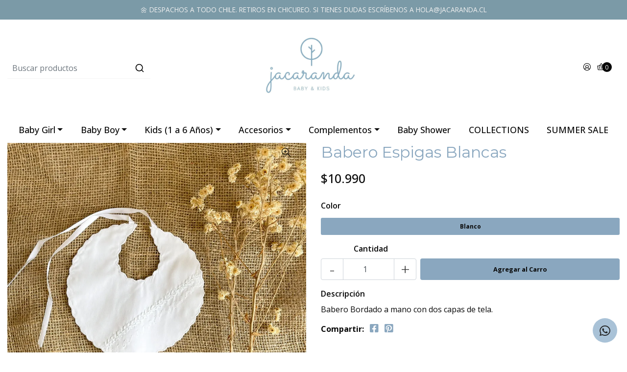

--- FILE ---
content_type: text/html; charset=utf-8
request_url: https://www.jacaranda.cl/babero-espigas-blancas
body_size: 12875
content:
<!DOCTYPE html>

<html class="no-js" lang="es-CL" xmlns="http://www.w3.org/1999/xhtml">
  <head>
    <title>Babero Espigas Blancas</title>

    <meta http-equiv="Content-Type" content="text/html; charset=utf-8">
    <meta name="description" content="Babero bordado a mano con doble tela para una mayor absorción.">
    <meta name="robots" content="follow, all">

    <!-- Set the viewport width to device width for mobile -->
    <meta name="viewport" content="width=device-width, initial-scale=1.0">

    <link rel="preconnect" href="https://images.jumpseller.com">
    <link rel="preconnect" href="https://cdnx.jumpseller.com">
    <link rel="preconnect" href="https://assets.jumpseller.com">
    <link rel="preconnect" href="https://files.jumpseller.com">

    <link rel="preconnect" href="https://fonts.googleapis.com">
    <link rel="preconnect" href="https://fonts.gstatic.com" crossorigin>

    

<!-- Facebook Meta tags for Product -->
<meta property="fb:app_id" content="283643215104248">

    <meta property="og:id" content="14431604">
    <meta property="og:title" content="Babero Espigas Blancas">
    <meta property="og:type" content="product">
    
      
        <meta property="og:image" content="https://cdnx.jumpseller.com/jacaranda/image/25308801/resize/1200/1200?1655690768">
      
        <meta property="og:image" content="https://cdnx.jumpseller.com/jacaranda/image/25308802/resize/1200/1200?1655690768">
      
    

    

    <meta property="product:is_product_shareable" content="1">

    
      <meta property="product:original_price:amount" content="10990.0">
      <meta property="product:price:amount" content="10990.0">
      
        <meta property="product:availability" content="instock">
      
    

    <meta property="product:original_price:currency" content="CLP">
    <meta property="product:price:currency" content="CLP">
  

<meta property="og:description" content="Babero bordado a mano con doble tela para una mayor absorción.">
<meta property="og:url" content="https://www.jacaranda.cl/babero-espigas-blancas">
<meta property="og:site_name" content="Jacaranda Baby & Kids">
<meta name="twitter:card" content="summary">


  <meta property="og:locale" content="en_US">



    

    <link rel="canonical" href="https://www.jacaranda.cl/babero-espigas-blancas">
    <script src="https://cdnjs.cloudflare.com/ajax/libs/jquery/3.7.1/jquery.min.js" integrity="sha384-1H217gwSVyLSIfaLxHbE7dRb3v4mYCKbpQvzx0cegeju1MVsGrX5xXxAvs/HgeFs" crossorigin="anonymous" ></script>
    <script type="application/ld+json">
[
  {
    "@context": "http://schema.org",
    "@type": "BreadcrumbList",
    "itemListElement": [
      
        {
          "@type": "ListItem",
          "position": 1,
          "item": {
            "name": "Inicio",
            "@id": "/"
          }
        },
      
        {
          "@type": "ListItem",
          "position": 2,
          "item": {
            "name": "Accesorios",
            "@id": "/accesorios"
          }
        },
      
        {
          "@type": "ListItem",
          "position": 3,
          "item": {
            "name": "Baberos y Cuellos",
            "@id": "/accesorios/baberos"
          }
        },
      
        {
          "@type": "ListItem",
          "position": 4,
          "item": {
            "name": "Babero Espigas Blancas"
          }
        }
      
    ]
  },
  {
    "@context": "http://schema.org/"
    ,
      "@type": "Product",
      "name": "Babero Espigas Blancas",
      "url": "https://www.jacaranda.cl/babero-espigas-blancas",
      "itemCondition": "http://schema.org/NewCondition",
      
      "image": "https://cdnx.jumpseller.com/jacaranda/image/25308801/1F623769-AC5F-4BAC-AD05-0DEE21600161.jpeg?1655690768",
      
      "description": "Babero Bordado a mano con dos capas de tela.",
      
      
      
        "category": "Accesorios",
      
      "offers": {
        
          
          
          "@type": "AggregateOffer",
          
            "availability": "http://schema.org/InStock",
          
          "lowPrice": 10990.0,
          "highPrice": 10990.0,
          "offerCount": 1,
          
            
          
          "price": 10990.0,

        
        "priceCurrency": "CLP",
        "seller": {
          "@type": "Organization",
          "name": "Jacaranda Baby \u0026 Kids"
        },
        "url": "https://www.jacaranda.cl/babero-espigas-blancas",
        "shippingDetails": [
          {
          "@type": "OfferShippingDetails",
          "shippingDestination": [
          
          {
            "@type": "DefinedRegion",
            "addressCountry": "CL"
          }
          ]
          }
        ]
      }
    
  }
]
</script>

    
    <link rel="apple-touch-icon" type="image/x-icon" href="https://cdnx.jumpseller.com/jacaranda/image/50643127/resize/57/57?1720792030" sizes="57x57">
    <link rel="apple-touch-icon" type="image/x-icon" href="https://cdnx.jumpseller.com/jacaranda/image/50643127/resize/60/60?1720792030" sizes="60x60">
    <link rel="apple-touch-icon" type="image/x-icon" href="https://cdnx.jumpseller.com/jacaranda/image/50643127/resize/72/72?1720792030" sizes="72x72">
    <link rel="apple-touch-icon" type="image/x-icon" href="https://cdnx.jumpseller.com/jacaranda/image/50643127/resize/76/76?1720792030" sizes="76x76">
    <link rel="apple-touch-icon" type="image/x-icon" href="https://cdnx.jumpseller.com/jacaranda/image/50643127/resize/114/114?1720792030" sizes="114x114">
    <link rel="apple-touch-icon" type="image/x-icon" href="https://cdnx.jumpseller.com/jacaranda/image/50643127/resize/120/120?1720792030" sizes="120x120">
    <link rel="apple-touch-icon" type="image/x-icon" href="https://cdnx.jumpseller.com/jacaranda/image/50643127/resize/144/144?1720792030" sizes="144x144">
    <link rel="apple-touch-icon" type="image/x-icon" href="https://cdnx.jumpseller.com/jacaranda/image/50643127/resize/152/152?1720792030" sizes="152x152">

    <link rel="icon" type="image/png" href="https://cdnx.jumpseller.com/jacaranda/image/50643127/resize/196/196?1720792030" sizes="196x196">
    <link rel="icon" type="image/png" href="https://cdnx.jumpseller.com/jacaranda/image/50643127/resize/160/160?1720792030" sizes="160x160">
    <link rel="icon" type="image/png" href="https://cdnx.jumpseller.com/jacaranda/image/50643127/resize/96/96?1720792030" sizes="96x96">
    <link rel="icon" type="image/png" href="https://cdnx.jumpseller.com/jacaranda/image/50643127/resize/32/32?1720792030" sizes="32x32">
    <link rel="icon" type="image/png" href="https://cdnx.jumpseller.com/jacaranda/image/50643127/resize/16/16?1720792030" sizes="16x16">

  <meta name="msapplication-TileColor" content="#95b200">
  <meta name="theme-color" content="#ffffff">



    <link rel="stylesheet" href="//stackpath.bootstrapcdn.com/bootstrap/4.3.1/css/bootstrap.min.css" integrity="sha384-ggOyR0iXCbMQv3Xipma34MD+dH/1fQ784/j6cY/iJTQUOhcWr7x9JvoRxT2MZw1T" crossorigin="anonymous">
    <link rel="stylesheet" href="https://cdnjs.cloudflare.com/ajax/libs/OwlCarousel2/2.3.4/assets/owl.carousel.min.css" integrity="sha384-kcNNzf7wI8//ZkNUaDd5JwxLoFaBgkj9Z4O4NwtuX9Lkmsz0HoITOxJsGkYxDuyG" crossorigin="anonymous" >
    <link rel="stylesheet" href="https://cdn.jsdelivr.net/npm/@phosphor-icons/web@2.1.1/src/regular/style.css" integrity="sha384-6p9AefaqUhEVheRlj1mpAkbngHXy9mbYMrIdcIt4Jlc9lOLIablJq3bBsLOjGwZ7" crossorigin="anonymous" >
    <link rel="stylesheet" href="https://cdn.jsdelivr.net/npm/@phosphor-icons/web@2.1.0/src/fill/style.css" integrity="sha384-pPVoXE8ft+zxKtxIDDI7SfTK6y95NHm4qa+hKEg/hs8VkjW5IP+9/dGOPCbDpUPl" crossorigin="anonymous" >
    <link rel="stylesheet" href="https://cdnjs.cloudflare.com/ajax/libs/font-awesome/6.4.2/css/fontawesome.min.css" integrity="sha384-BY+fdrpOd3gfeRvTSMT+VUZmA728cfF9Z2G42xpaRkUGu2i3DyzpTURDo5A6CaLK" crossorigin="anonymous" >
    <link rel="stylesheet" href="https://cdnjs.cloudflare.com/ajax/libs/font-awesome/6.4.2/css/brands.min.css" integrity="sha384-zLGWoEQo4d0pyo9mhl8re+s13DMgD50yZvmt2KepO9EKPRKSKb6ejYyyrOacdxbF" crossorigin="anonymous" >
    <link rel="stylesheet" href="https://cdnjs.cloudflare.com/ajax/libs/toastr.js/2.1.3/toastr.min.css" integrity="sha384-YzEqZ2pBV0i9OmlTyoz75PqwTR8If8GsXBv7HLQclEVqIC3VxIt98/U94ES6CJTR" crossorigin="anonymous" >
    <link rel="stylesheet" href="https://assets.jumpseller.com/store/jacaranda/themes/747941/color_pickers.min.css?1767746599">
    <link rel="stylesheet" href="https://assets.jumpseller.com/store/jacaranda/themes/747941/app.min.css?1767746599">

    <!-- Autocomplete search -->
    
      <script src="https://cdn.jsdelivr.net/npm/@algolia/autocomplete-js@1.16.0/dist/umd/index.production.min.js" integrity="sha384-fZZuusWZz3FhxzgaN0ZQmDKF5cZW+HP+L8BHTjUi16SY5rRdPc75fmH2rB0Y5Xlz" crossorigin="anonymous" ></script>
      <script src="//assets.jumpseller.com/public/autocomplete/jumpseller-autocomplete@1.0.0.min.js" data-suggest-categories="false" defer></script>
    

    <script type="application/json" id="theme-data">
  {
    "template": "product",
    "currency_code": "CLP",
    "translations": {
      "show_more": "Muestra Más",
      "show_less": "Muestra menos",
      "out_of_stock": "Agotado",
      "review_author_date": "%{author} en %{date}",
      "files_too_large": "La suma del tamaño de los archivos seleccionados debe ser inferior a 10MB.",
      "goto_cart": "Ir al carrito de compras",
      "added_singular": "Se ha agregado 1 %{name}."
    },
    "options": {
      "av_popup_button_no_redirect": "https://jumpseller.com",
      "cart_notification_position": "toast-top-right",
      "pb_two_product_per_column": true
    }
  }
</script>

<script>
  function callonDOMLoaded(callback) {
    document.readyState === "loading" ? window.addEventListener("DOMContentLoaded", callback) : callback();
  }
  function callonComplete(callback) {
    document.readyState === "complete" ? callback() : window.addEventListener("load", callback);
  }
  Object.defineProperty(window, "theme", {
    value: Object.freeze(JSON.parse(document.querySelector("#theme-data").textContent)),
    writable: false,
    configurable: false
  });
</script>




    <script src="https://cdnjs.cloudflare.com/ajax/libs/OwlCarousel2/2.3.4/owl.carousel.min.js" integrity="sha384-l/y5WJTphApmSlx76Ev6k4G3zxu/+19CVvn9OTKI7gs4Yu5Hm8mjpdtdr5oyhnNo" crossorigin="anonymous" ></script>
    <script src="https://cdn.jsdelivr.net/npm/owl.carousel2.thumbs@0.1.8/dist/owl.carousel2.thumbs.min.js" integrity="sha384-dYmEKvCGU37ZI6UyGPpkafjpDMBMEf32miA22fb7UJF1Tk82fSetAmxfwOotv0A3" crossorigin="anonymous" ></script>
    <script src="https://cdnjs.cloudflare.com/ajax/libs/toastr.js/2.1.3/toastr.min.js" integrity="sha384-VDls8ImYGI8SwVxpmjX2Bn27U2TcNodzTNROTusVEWO55+lmL+H9NczoQJk6mwZR" crossorigin="anonymous" ></script>
    <script src="//assets.jumpseller.com/public/jquery-sticky/1.0.2/jquery.sticky.min.js" defer></script>
    <script src="https://cdnjs.cloudflare.com/ajax/libs/jquery-zoom/1.7.21/jquery.zoom.min.js" integrity="sha384-EeOf8v/Jh3rqjCmTJTb0iX4HBUzuIgi++DUOReOvjDdonsZreW3JKI9wrrycC9Ub" crossorigin="anonymous" ></script>
    <script src="//cdnjs.cloudflare.com/ajax/libs/tether/1.4.7/js/tether.min.js" integrity="sha256-4lietOiwRDBKx1goZZbRiwB06L+/bPYEGDIKZt82bgg=" crossorigin="anonymous" defer></script>
    <script src="//cdnjs.cloudflare.com/ajax/libs/popper.js/1.14.7/umd/popper.min.js" integrity="sha384-UO2eT0CpHqdSJQ6hJty5KVphtPhzWj9WO1clHTMGa3JDZwrnQq4sF86dIHNDz0W1" crossorigin="anonymous" defer></script>
    <script src="//cdn.jsdelivr.net/bootstrap.filestyle/1.1.0/js/bootstrap-filestyle.min.js" integrity="sha256-iKHE0eu0gUetTeiNYPYcZB+Ho39/1MYph+rhPazLhGQ=" crossorigin="anonymous" defer></script>
    <script src="//stackpath.bootstrapcdn.com/bootstrap/4.3.1/js/bootstrap.min.js" integrity="sha384-JjSmVgyd0p3pXB1rRibZUAYoIIy6OrQ6VrjIEaFf/nJGzIxFDsf4x0xIM+B07jRM" crossorigin="anonymous" defer></script>

    
  	 <meta name='google-site-verification' content='BqUIP2UsOX8MfINh01WUdn3fgZczaUDRlZvZyT4nlrs'/> 
 <meta name="csrf-param" content="authenticity_token" />
<meta name="csrf-token" content="9u16GMn3fAO6MeZJmuybE1-AkIikEYmOQlkdKxOWLK7T2mWhhl0j3XZyQ-eDDsoMCSGhyrNQqBrStqFFqXt3Jw" />




  <script async src="https://www.googletagmanager.com/gtag/js?id=G-XVYSSPFJ8F"></script>




<script>
  window.dataLayer = window.dataLayer || [];

  function gtag() {
    dataLayer.push(arguments);
  }

  gtag('js', new Date());

  // custom dimensions (for OKRs metrics)
  let custom_dimension_params = { custom_map: {} };
  
  custom_dimension_params['custom_map']['dimension1'] = 'theme';
  custom_dimension_params['theme'] = "simple";
  
  

  // Send events to Jumpseller GA Account
  // gtag('config', 'G-JBWEC7QQTS', Object.assign({}, { 'allow_enhanced_conversions': true }, custom_dimension_params));

  // Send events to Store Owner GA Account
  
  gtag('config', 'G-XVYSSPFJ8F');
  
  

  

  let order_items = null;

  
  // view_item - a user follows a link that goes directly to a product page
  gtag('event', 'view_item', {
    currency: "CLP",
    items: [{
      item_id: "14431604",
      item_name: "Babero Espigas Blancas",
      discount: "0.0",
      item_brand: "",
      price: "10990.0",
      currency: "CLP"
    }],
    value: "10990.0",
  });

  

  
</script>








<script>
  // Pixel code

  // dont send fb events if page is rendered inside an iframe (like admin theme preview)
  if(window.self === window.top) {
    !function(f,b,e,v,n,t,s){if(f.fbq)return;n=f.fbq=function(){n.callMethod?
    n.callMethod.apply(n,arguments):n.queue.push(arguments)};if(!f._fbq)f._fbq=n;
    n.push=n;n.loaded=!0;n.version='2.0';n.agent='pljumpseller';n.queue=[];t=b.createElement(e);t.async=!0;
    t.src=v;s=b.getElementsByTagName(e)[0];s.parentNode.insertBefore(t,s)}(window,
    document,'script','https://connect.facebook.net/' + getNavigatorLocale() + '/fbevents.js');

    var data = {};

    data.currency = 'CLP';
    data.total = '0.0';
    data.products_count = '0';

    

    data.content_ids = [103223182];
    data.contents = [{"id":103223182,"quantity":1,"item_price":10990.0,"item_discount":0.0}];
    data.single_value = 10990.0;

    // Line to enable Manual Only mode.
    fbq('set', 'autoConfig', false, '1686156658227119');

    // FB Pixel Advanced Matching
    
    
    var advancedCustomerData = {
      'em' : '',
      'fn' : '',
      'ln' : '',
      'ph' : '',
      'ct' : '',
      'zp' : '',
      'country' : ''
    };

    var missingCustomerData = Object.values(advancedCustomerData).some(function(value) { return value.length == 0 });

    if(missingCustomerData) {
      fbq('init', '1686156658227119');
    } else {
      fbq('init', '1686156658227119', advancedCustomerData);
    }

    // PageView - build audience views (default FB Pixel behaviour)
    fbq('track', 'PageView');

    // AddToCart - released on page load after a product was added to cart
    

    // track conversion events, ordered by importance (not in this doc)
    // https://developers.facebook.com/docs/facebook-pixel/api-reference%23events

    
      // ViewContent - When a key page is viewed such as a product page
      

    

    function getNavigatorLocale(){
      return navigator.language.replace(/-/g,'_')
    }
  }
</script>





<script src="https://files.jumpseller.com/javascripts/dist/jumpseller-2.0.0.js" defer="defer"></script></head>

  <body>
    <script src="https://assets.jumpseller.com/store/jacaranda/themes/747941/theme.min.js?1767746599" defer></script>

    <!-- Page Content -->
    <div id="top_components"><div id="component-6787582" class="theme-component show"><style>
  body {
    --header-background-color: #FFFFFF;
    --header-background-color-contrast: #090909;
    --header-menu-background-color: #FFFFFF;
    --header-menu-background-color-contrast: #090909;
    --header-topbar-background-color: #7B9AA7;
    --header-topbar-background-color-1: #E8F8C4;
    --header-topbar-background-color-2: #BFE73C;
    --header-topbar-background-color-3: #BCF6CE;
    --header-topbar-background-color-4: #B2D7F5;
    --header-topbar-background-color-contrast: #f1f1f1;
    --header-topbar-background-color-contrast-1: #090909;
    --header-topbar-background-color-contrast-2: #090909;
    --header-topbar-background-color-contrast-3: #090909;
    --header-topbar-background-color-contrast-4: #090909;
    --header-icons-font-size: 18px;
    --header-menu-font-size: 18px;
  }
</style>

<div class="mobilenav d-lg-none trsn">
  <div class="jumpseller-autocomplete d-none d-lg-block">
    <form id="header_mobile-search-form" class="search-form" method="get" action="/search">
      <input type="text" id="searchInput" autocomplete="off" value="" name="q" class="form-control" placeholder="Buscar productos">
      <button type="submit">
        <i class="ph ph-magnifying-glass"></i>
      </button>
    </form>
  </div>
</div>


  <div class=" message-top  ">
    <div class=" container-fluid  text-center bg-gradient-foreground" data-js-option="topbar_text" data-js-component="6787582">
      
      
      
      
      
      
      
      <span style="background-color: var(--header-topbar-background-color); color: var(--header-topbar-background-color-contrast); font-family: var(--general-font); font-size: 0.85rem;"> 🌼 DESPACHOS A TODO CHILE. RETIROS EN CHICUREO. SI TIENES DUDAS ESCRÍBENOS A HOLA@JACARANDA.CL </span>
    </div>
  </div>


<header data-js-component="6787582">
  <div class="container-fluid  header-block trsn py-lg-4 py-0">
    <div class="row align-items-center no-gutters">
      <div class="col-lg-4 col-md-3 col-2">
        <div class="jumpseller-autocomplete d-none d-lg-block">
          <form id="header_search-form" class="search-form" method="get" action="/search">
            <input type="text" id="searchInput" autocomplete="off" value="" name="q" class="form-control" placeholder="Buscar productos">
            <button type="submit"><i class="ph ph-magnifying-glass"></i></button>
          </form>
        </div>
      </div>

      <div class="col-lg-4 col-md-6 col-8 text-center">
        <a href="https://www.jacaranda.cl" title="Jacaranda Baby & Kids">
          
            
            <img src="https://images.jumpseller.com/store/jacaranda/store/logo/Logo.png?1720791715" class="navbar-brand store-image" alt="Jacaranda Baby & Kids" width="auto" height="auto" loading="eager">
          
        </a>
      </div>
      <div class="col-lg-4 col-md-3 col-2">
        <ul class="list-inline text-right header_actions m-0 px-3 uppercase">
          
            <li class="list-inline-item d-none d-lg-inline-block">
              <a href="/customer/login" id="login-link" class="header_actions-link" title="Acceso" data-toggle="tooltip" data-placement="top">
                <i class="ph ph-user-circle"></i>
              </a>
            </li>
          
          

          
          

          
            <li class="list-inline-item cart">
              <a id="cart-link" href="/cart" title="Carrito de compras" class="header_actions-link" data-toggle="tooltip" data-placement="top">
                <i class="ph ph-basket"></i>
                <span class="cart-size">0</span>
              </a>
            </li>
          
        </ul>
      </div>
    </div>
  </div>
</header>

<!-- Navigation -->
<nav id="main-menu" class="navbar-expand-md d-none d-lg-block horizontal_menu navbar-fixed">
  <div class="collapse navbar-collapse" id="navbarsContainer">
    <ul class="navbar-nav m-auto"><li class="nav-item dropdown ">
  <a
    href="/ropa-baby-girl"
    
    title="Baby Girl"
    class="dropdown-toggle trsn nav-link"
    
      data-toggle=""
    
  >Baby Girl</a>
  
    <ul class="dropdown-menu multi-level"><li class="nav-item  ">
  <a
    href="/ropa-ninitas/tops"
    
    title="Blusas"
    class=" trsn nav-link"
    
  >Blusas</a>
  
</li>
<li class="nav-item  ">
  <a
    href="/ropa-ninitas/chalecos"
    
    title="Chalecos"
    class=" trsn nav-link"
    
  >Chalecos</a>
  
</li>
<li class="nav-item  ">
  <a
    href="/ropa-ninitas/conjuntos"
    
    title="Conjuntos"
    class=" trsn nav-link"
    
  >Conjuntos</a>
  
</li>
<li class="nav-item  ">
  <a
    href="/ropa-ninitas/enteritos"
    
    title="Enteritos y Ranitas"
    class=" trsn nav-link"
    
  >Enteritos y Ranitas</a>
  
</li>
<li class="nav-item  ">
  <a
    href="/jardineras"
    
    title="Jardineras"
    class=" trsn nav-link"
    
  >Jardineras</a>
  
</li>
<li class="nav-item  ">
  <a
    href="/ropa-ninitas/vestidos"
    
    title="Vestidos y  Jumper"
    class=" trsn nav-link"
    
  >Vestidos y  Jumper</a>
  
</li>
</ul>
  
</li>
<li class="nav-item dropdown ">
  <a
    href="/ropa-baby-boy"
    
    title="Baby Boy"
    class="dropdown-toggle trsn nav-link"
    
      data-toggle=""
    
  >Baby Boy</a>
  
    <ul class="dropdown-menu multi-level"><li class="nav-item  ">
  <a
    href="/ropa-nino/chalecos"
    
    title="Chalecos"
    class=" trsn nav-link"
    
  >Chalecos</a>
  
</li>
<li class="nav-item  ">
  <a
    href="/ropa-nino/enteritos"
    
    title="Enteritos y Ranitas"
    class=" trsn nav-link"
    
  >Enteritos y Ranitas</a>
  
</li>
<li class="nav-item  ">
  <a
    href="/ropa-nino/conjuntos"
    
    title="Conjuntos"
    class=" trsn nav-link"
    
  >Conjuntos</a>
  
</li>
<li class="nav-item  ">
  <a
    href="/ropa-nino/bodys"
    
    title="Bodys"
    class=" trsn nav-link"
    
  >Bodys</a>
  
</li>
<li class="nav-item  ">
  <a
    href="/jardineras-1"
    
    title="Jardineras"
    class=" trsn nav-link"
    
  >Jardineras</a>
  
</li>
</ul>
  
</li>
<li class="nav-item dropdown ">
  <a
    href="/ropa/kids"
    
    title="Kids (1 a 6 Años)"
    class="dropdown-toggle trsn nav-link"
    
      data-toggle=""
    
  >Kids (1 a 6 Años)</a>
  
    <ul class="dropdown-menu multi-level"><li class="nav-item dropdown ">
  <a
    href="/ropa/ninitas"
    
    title="Niñitas"
    class="dropdown-toggle trsn nav-link"
    
      data-toggle=""
    
  >Niñitas</a>
  
    <ul class="dropdown-menu multi-level"><li class="nav-item  ">
  <a
    href="/ropa/ninitas/blusas-y-poleras"
    
    title="Blusas y Poleras"
    class=" trsn nav-link"
    
  >Blusas y Poleras</a>
  
</li>
<li class="nav-item  ">
  <a
    href="/ropa/ninitas/chalecos-y-capas"
    
    title="Chalecos y Capas"
    class=" trsn nav-link"
    
  >Chalecos y Capas</a>
  
</li>
<li class="nav-item  ">
  <a
    href="/ropa/ninitas/pantalones-y-jardineras"
    
    title="Jardineras y Pantalones"
    class=" trsn nav-link"
    
  >Jardineras y Pantalones</a>
  
</li>
<li class="nav-item  ">
  <a
    href="/ropa/ninitas/vestidos"
    
    title="Vestidos"
    class=" trsn nav-link"
    
  >Vestidos</a>
  
</li>
</ul>
  
</li>
<li class="nav-item dropdown ">
  <a
    href="/ropa/ninos"
    
    title="Niños"
    class="dropdown-toggle trsn nav-link"
    
      data-toggle=""
    
  >Niños</a>
  
    <ul class="dropdown-menu multi-level"><li class="nav-item  ">
  <a
    href="/ropa/ninos/camisas"
    
    title="Camisas"
    class=" trsn nav-link"
    
  >Camisas</a>
  
</li>
<li class="nav-item  ">
  <a
    href="/ropa/ninos/chalecos"
    
    title="Chalecos"
    class=" trsn nav-link"
    
  >Chalecos</a>
  
</li>
<li class="nav-item  ">
  <a
    href="/ropa/ninos/jardineras-y-pantalones"
    
    title="Jardineras y Pantalones"
    class=" trsn nav-link"
    
  >Jardineras y Pantalones</a>
  
</li>
</ul>
  
</li>
</ul>
  
</li>
<li class="nav-item dropdown ">
  <a
    href="/accesorios"
    
    title="Accesorios"
    class="dropdown-toggle trsn nav-link"
    
      data-toggle=""
    
  >Accesorios</a>
  
    <ul class="dropdown-menu multi-level"><li class="nav-item  ">
  <a
    href="/pantys"
    
    title="Calcetines, Pantys Y Cubrepañales"
    class=" trsn nav-link"
    
  >Calcetines, Pantys Y Cubrepañales</a>
  
</li>
<li class="nav-item  ">
  <a
    href="/accesorios/baberos"
    
    title="Baberos y Cuellos"
    class=" trsn nav-link"
    
  >Baberos y Cuellos</a>
  
</li>
<li class="nav-item  ">
  <a
    href="/accesorios/swaddle-y-tutos"
    
    title="Swaddle y tutos"
    class=" trsn nav-link"
    
  >Swaddle y tutos</a>
  
</li>
<li class="nav-item  ">
  <a
    href="/accesorios/mantas"
    
    title="Mantas"
    class=" trsn nav-link"
    
  >Mantas</a>
  
</li>
<li class="nav-item  ">
  <a
    href="/accesorios/chupetes-y-portachupetes"
    
    title="Chupetes y Portachupetes"
    class=" trsn nav-link"
    
  >Chupetes y Portachupetes</a>
  
</li>
<li class="nav-item  ">
  <a
    href="/accesorios/gorros-y-capotas"
    
    title="Gorros y Capotas"
    class=" trsn nav-link"
    
  >Gorros y Capotas</a>
  
</li>
<li class="nav-item  ">
  <a
    href="/zapatos"
    
    title="Zapatos"
    class=" trsn nav-link"
    
  >Zapatos</a>
  
</li>
<li class="nav-item  ">
  <a
    href="/accesorios/cintas"
    
    title="Cintas y Cintillos"
    class=" trsn nav-link"
    
  >Cintas y Cintillos</a>
  
</li>
<li class="nav-item  ">
  <a
    href="/accesorios/bolsos"
    
    title="Bolsos"
    class=" trsn nav-link"
    
  >Bolsos</a>
  
</li>
<li class="nav-item  ">
  <a
    href="/accesorios/juguetes"
    
    title="Juguetes"
    class=" trsn nav-link"
    
  >Juguetes</a>
  
</li>
</ul>
  
</li>
<li class="nav-item dropdown ">
  <a
    href="/complementos"
    
    title="Complementos"
    class="dropdown-toggle trsn nav-link"
    
      data-toggle=""
    
  >Complementos</a>
  
    <ul class="dropdown-menu multi-level"><li class="nav-item  ">
  <a
    href="/organizacion"
    
    title="Organización"
    class=" trsn nav-link"
    
  >Organización</a>
  
</li>
<li class="nav-item  ">
  <a
    href="/play-mat"
    
    title="Play Mat"
    class=" trsn nav-link"
    
  >Play Mat</a>
  
</li>
<li class="nav-item  ">
  <a
    href="/moviles"
    
    title="Móviles"
    class=" trsn nav-link"
    
  >Móviles</a>
  
</li>
<li class="nav-item  ">
  <a
    href="/sabanas"
    
    title="Sábanas"
    class=" trsn nav-link"
    
  >Sábanas</a>
  
</li>
</ul>
  
</li>
<li class="nav-item  ">
  <a
    href="/babyshower"
    
    title="Baby Shower"
    class=" trsn nav-link"
    
  >Baby Shower</a>
  
</li>
<li class="nav-item  ">
  <a
    href="/collections"
    
    title="COLLECTIONS"
    class=" trsn nav-link"
    
  >COLLECTIONS</a>
  
</li>
<li class="nav-item  ">
  <a
    href="/sale"
    
    title="SUMMER SALE"
    class=" trsn nav-link"
    
  >SUMMER SALE</a>
  
</li>
</ul>
  </div>
</nav>

<!-- Navigation Mobile -->
<div class="mobilenav d-lg-none trsn">
  <div class="menu-header">
    <div class="item item-1 trsn">
      <span>
        <i class="ph ph-magnifying-glass"></i>
      </span>
      <div>
        <div class="jumpseller-autocomplete" data-input-wrapper-prefix="d-none" data-input-wrapper="w-100" data-panel="force-top-fixed popover" data-input="no-outline">
          <form id="search_mini_form_mobile" class="form-inline trsn" method="get" action="/search">
            <input type="text" value="" name="q" class="form-text" onfocus="javascript:this.value=''" placeholder="Buscar productos">
          </form>
        </div>
      </div>
    </div>
    <div class="nav-icon">
      <span></span>
      <span></span>
      <span></span>
      <span></span>
    </div>
  </div>
  <div class="menu-top"></div>
  <div class="mobilenav-inner">
    <ul class="menu-mobile trsn">
      
        <li class="has-dropdown">
  
    <a title="Baby Girl" class="level-1  first-trigger">Baby Girl <i class="ph ph-caret-right"></i></a>
  

  
    <ul class="level-1 dropdown">
      <li><a title="Volver" class="back-level-1"><i class="ph ph-caret-double-left"></i> Volver</a></li>
      <li><a title="Baby Girl" class="top-category">Baby Girl</a></li>
      
        <li class="">
  
    <a href="/ropa-ninitas/tops" title="Blusas">Blusas</a>
  

  
</li>

      
        <li class="">
  
    <a href="/ropa-ninitas/chalecos" title="Chalecos">Chalecos</a>
  

  
</li>

      
        <li class="">
  
    <a href="/ropa-ninitas/conjuntos" title="Conjuntos">Conjuntos</a>
  

  
</li>

      
        <li class="">
  
    <a href="/ropa-ninitas/enteritos" title="Enteritos y Ranitas">Enteritos y Ranitas</a>
  

  
</li>

      
        <li class="">
  
    <a href="/jardineras" title="Jardineras">Jardineras</a>
  

  
</li>

      
        <li class="">
  
    <a href="/ropa-ninitas/vestidos" title="Vestidos y  Jumper">Vestidos y  Jumper</a>
  

  
</li>

      
      <li><a href="/ropa-baby-girl" title="Baby Girl">Ir a <span>Baby Girl</span></a></li>
    </ul>
  
</li>

      
        <li class="has-dropdown">
  
    <a title="Baby Boy" class="level-1  first-trigger">Baby Boy <i class="ph ph-caret-right"></i></a>
  

  
    <ul class="level-1 dropdown">
      <li><a title="Volver" class="back-level-1"><i class="ph ph-caret-double-left"></i> Volver</a></li>
      <li><a title="Baby Boy" class="top-category">Baby Boy</a></li>
      
        <li class="">
  
    <a href="/ropa-nino/chalecos" title="Chalecos">Chalecos</a>
  

  
</li>

      
        <li class="">
  
    <a href="/ropa-nino/enteritos" title="Enteritos y Ranitas">Enteritos y Ranitas</a>
  

  
</li>

      
        <li class="">
  
    <a href="/ropa-nino/conjuntos" title="Conjuntos">Conjuntos</a>
  

  
</li>

      
        <li class="">
  
    <a href="/ropa-nino/bodys" title="Bodys">Bodys</a>
  

  
</li>

      
        <li class="">
  
    <a href="/jardineras-1" title="Jardineras">Jardineras</a>
  

  
</li>

      
      <li><a href="/ropa-baby-boy" title="Baby Boy">Ir a <span>Baby Boy</span></a></li>
    </ul>
  
</li>

      
        <li class="has-dropdown">
  
    <a title="Kids (1 a 6 Años)" class="level-1  first-trigger">Kids (1 a 6 Años) <i class="ph ph-caret-right"></i></a>
  

  
    <ul class="level-1 dropdown">
      <li><a title="Volver" class="back-level-1"><i class="ph ph-caret-double-left"></i> Volver</a></li>
      <li><a title="Kids (1 a 6 Años)" class="top-category">Kids (1 a 6 Años)</a></li>
      
        <li class="has-dropdown">
  
    <a title="Niñitas" class="level-2  last-trigger">Niñitas <i class="ph ph-caret-right"></i></a>
  

  
    <ul class="level-2 dropdown">
      <li><a title="Volver" class="back-level-2"><i class="ph ph-caret-double-left"></i> Volver</a></li>
      <li><a title="Niñitas" class="top-category">Niñitas</a></li>
      
        <li class="">
  
    <a href="/ropa/ninitas/blusas-y-poleras" title="Blusas y Poleras">Blusas y Poleras</a>
  

  
</li>

      
        <li class="">
  
    <a href="/ropa/ninitas/chalecos-y-capas" title="Chalecos y Capas">Chalecos y Capas</a>
  

  
</li>

      
        <li class="">
  
    <a href="/ropa/ninitas/pantalones-y-jardineras" title="Jardineras y Pantalones">Jardineras y Pantalones</a>
  

  
</li>

      
        <li class="">
  
    <a href="/ropa/ninitas/vestidos" title="Vestidos">Vestidos</a>
  

  
</li>

      
      <li><a href="/ropa/ninitas" title="Niñitas">Ir a <span>Niñitas</span></a></li>
    </ul>
  
</li>

      
        <li class="has-dropdown">
  
    <a title="Niños" class="level-2  last-trigger">Niños <i class="ph ph-caret-right"></i></a>
  

  
    <ul class="level-2 dropdown">
      <li><a title="Volver" class="back-level-2"><i class="ph ph-caret-double-left"></i> Volver</a></li>
      <li><a title="Niños" class="top-category">Niños</a></li>
      
        <li class="">
  
    <a href="/ropa/ninos/camisas" title="Camisas">Camisas</a>
  

  
</li>

      
        <li class="">
  
    <a href="/ropa/ninos/chalecos" title="Chalecos">Chalecos</a>
  

  
</li>

      
        <li class="">
  
    <a href="/ropa/ninos/jardineras-y-pantalones" title="Jardineras y Pantalones">Jardineras y Pantalones</a>
  

  
</li>

      
      <li><a href="/ropa/ninos" title="Niños">Ir a <span>Niños</span></a></li>
    </ul>
  
</li>

      
      <li><a href="/ropa/kids" title="Kids (1 a 6 Años)">Ir a <span>Kids (1 a 6 Años)</span></a></li>
    </ul>
  
</li>

      
        <li class="has-dropdown">
  
    <a title="Accesorios" class="level-1  first-trigger">Accesorios <i class="ph ph-caret-right"></i></a>
  

  
    <ul class="level-1 dropdown">
      <li><a title="Volver" class="back-level-1"><i class="ph ph-caret-double-left"></i> Volver</a></li>
      <li><a title="Accesorios" class="top-category">Accesorios</a></li>
      
        <li class="">
  
    <a href="/pantys" title="Calcetines, Pantys Y Cubrepañales">Calcetines, Pantys Y Cubrepañales</a>
  

  
</li>

      
        <li class="">
  
    <a href="/accesorios/baberos" title="Baberos y Cuellos">Baberos y Cuellos</a>
  

  
</li>

      
        <li class="">
  
    <a href="/accesorios/swaddle-y-tutos" title="Swaddle y tutos">Swaddle y tutos</a>
  

  
</li>

      
        <li class="">
  
    <a href="/accesorios/mantas" title="Mantas">Mantas</a>
  

  
</li>

      
        <li class="">
  
    <a href="/accesorios/chupetes-y-portachupetes" title="Chupetes y Portachupetes">Chupetes y Portachupetes</a>
  

  
</li>

      
        <li class="">
  
    <a href="/accesorios/gorros-y-capotas" title="Gorros y Capotas">Gorros y Capotas</a>
  

  
</li>

      
        <li class="">
  
    <a href="/zapatos" title="Zapatos">Zapatos</a>
  

  
</li>

      
        <li class="">
  
    <a href="/accesorios/cintas" title="Cintas y Cintillos">Cintas y Cintillos</a>
  

  
</li>

      
        <li class="">
  
    <a href="/accesorios/bolsos" title="Bolsos">Bolsos</a>
  

  
</li>

      
        <li class="">
  
    <a href="/accesorios/juguetes" title="Juguetes">Juguetes</a>
  

  
</li>

      
      <li><a href="/accesorios" title="Accesorios">Ir a <span>Accesorios</span></a></li>
    </ul>
  
</li>

      
        <li class="has-dropdown">
  
    <a title="Complementos" class="level-1  first-trigger">Complementos <i class="ph ph-caret-right"></i></a>
  

  
    <ul class="level-1 dropdown">
      <li><a title="Volver" class="back-level-1"><i class="ph ph-caret-double-left"></i> Volver</a></li>
      <li><a title="Complementos" class="top-category">Complementos</a></li>
      
        <li class="">
  
    <a href="/organizacion" title="Organización">Organización</a>
  

  
</li>

      
        <li class="">
  
    <a href="/play-mat" title="Play Mat">Play Mat</a>
  

  
</li>

      
        <li class="">
  
    <a href="/moviles" title="Móviles">Móviles</a>
  

  
</li>

      
        <li class="">
  
    <a href="/sabanas" title="Sábanas">Sábanas</a>
  

  
</li>

      
      <li><a href="/complementos" title="Complementos">Ir a <span>Complementos</span></a></li>
    </ul>
  
</li>

      
        <li class="">
  
    <a href="/babyshower" title="Baby Shower">Baby Shower</a>
  

  
</li>

      
        <li class="">
  
    <a href="/collections" title="COLLECTIONS">COLLECTIONS</a>
  

  
</li>

      
        <li class="">
  
    <a href="/sale" title="SUMMER SALE">SUMMER SALE</a>
  

  
</li>

      
      <li>
        
          <div
            class="login"
            
          >
            <a
              href="/customer/login"
              id="login-link-2"
              class="trsn nav-link"
              title="Ingresar / RegistrarseJacaranda Baby & Kids"
            >
              <i class="ph ph-user"></i>
              <span class="customer-name">Ingresar / Registrarse</span>
            </a>
          </div>
        
      </li>
      
      
      
        <div class="sidebar-menu pb-3">
          <span class="sidebar-menu__title">Síguenos</span>
          <ul class="sidebar-menu__list">
            
              <li class="sidebar-menu__item sidebar-menu__item--social">
                <a href="https://www.instagram.com/jacarandababykids" title="síguenos en Instagram" target="_blank"><i class="fa-brands fa-instagram"></i></a>
              </li>
            
            
              <li class="sidebar-menu__item sidebar-menu__item--social">
                <a href="https://www.facebook.com/jacarandababykids" title="síguenos en Facebook" target="_blank"><i class="fa-brands fa-facebook"></i></a>
              </li>
            
            
            
            
            
          </ul>
        </div>
      
      <li>
        
      </li>
    </ul>
  </div>
</div>
<div class="nav-bg-opacity"></div>


<script>
  callonDOMLoaded(() => initializeHeader());
</script>
</div></div>

<div id="components"><div id="component-6787587" class="theme-component show"><div id="product-page" class="product-page container" data-js-component="6787587">
  <script type="application/json" class="product-json" data-productid="14431604">
    [{"variant":{"id":103223182,"product_id":14431604,"position":0,"price":10990.0,"sku":"","barcode":"","weight":0.1,"stock":5,"stock_unlimited":false,"stock_threshold":0,"stock_notification":false,"image_id":25308801,"store_id":80840},"image":"https://cdnx.jumpseller.com/jacaranda/image/25308801/1F623769-AC5F-4BAC-AD05-0DEE21600161.jpeg?1655690768","image_id":25308801,"price":10990.0,"price_formatted":"$10.990","status":"available","price_discount_formatted":"$10.990","discount":0.0,"tax":0.0,"attachments":[],"custom_fields":{},"values":[{"value":{"id":2498945,"name":"Blanco","option":978956}}]}]
  </script>
  <div class="row">
    <div class="col-md-6 order-md-1">
      <div class="main-product-image product-gallery" data-enable-zoom="true">
  
    <owl-slider id="product-carousel" class="product-images owl-carousel product-slider" data-slider-id="product-carousel" ow-layout="one" ow-loop="true" ow-nav="true" ow-lazy="true" ow-thumbs="true">
      
        <div class="item zoom" ow-slider-index="0">
          <img
            src="https://cdnx.jumpseller.com/jacaranda/image/25308801/resize/1000/1000?1655690768"
            srcset="https://cdnx.jumpseller.com/jacaranda/image/25308801/resize/1000/1000?1655690768 1x, https://cdnx.jumpseller.com/jacaranda/image/25308801/resize/1200/1200?1655690768 1.2x"
            alt="Babero Espigas Blancas"
            width="1000"
            height="1000"
            loading="lazy"
          >
        </div>
      
        <div class="item zoom" ow-slider-index="1">
          <img
            src="https://cdnx.jumpseller.com/jacaranda/image/25308802/resize/1000/1000?1655690768"
            srcset="https://cdnx.jumpseller.com/jacaranda/image/25308802/resize/1000/1000?1655690768 1x, https://cdnx.jumpseller.com/jacaranda/image/25308802/resize/1200/1200?1655690768 1.2x"
            alt="Babero Espigas Blancas"
            width="1000"
            height="1000"
            loading="lazy"
          >
        </div>
      
    </owl-slider>
    <div class="owl-thumbs mt-2" data-slider-id="product-carousel">
      
        <a class="owl-thumb-item" href="#">
          <img
            src="https://cdnx.jumpseller.com/jacaranda/image/25308801/thumb/150/150?1655690768"
            srcset="https://cdnx.jumpseller.com/jacaranda/image/25308801/thumb/150/150?1655690768 1x,https://cdnx.jumpseller.com/jacaranda/image/25308801/resize/300/300?1655690768 2x"
            alt="Babero Espigas Blancas"
            class="pb-2 pr-1"
            width="150"
            height="150"
            loading="lazy"
          >
        </a>
      
        <a class="owl-thumb-item" href="#">
          <img
            src="https://cdnx.jumpseller.com/jacaranda/image/25308802/thumb/150/150?1655690768"
            srcset="https://cdnx.jumpseller.com/jacaranda/image/25308802/thumb/150/150?1655690768 1x,https://cdnx.jumpseller.com/jacaranda/image/25308802/resize/300/300?1655690768 2x"
            alt="Babero Espigas Blancas"
            class="pb-2 pr-1"
            width="150"
            height="150"
            loading="lazy"
          >
        </a>
      
    </div>
  
</div>

    </div>
    <div class="col-md-6 order-md-2">
      
        
            <style>
  #component-6787587 {
    --product-title-size: 22px;
  }
</style><h1 class="product-name page-header" data-js-component="6787588">Babero Espigas Blancas</h1>

          
      
        
            
<style>
  #component-6787587 {
    --product-price-size: 25px;
  }
</style>
<div class="product-page_area product-page_prices" data-js-component="6787589">
  
    <span class="product-form-price">$10.990</span>
  

  
</div>


          
      
        
            

          
      
        
            <form class="product-form" action="/cart/add/14431604" method="post" enctype="multipart/form-data" name="buy" data-js-component="6787593">
  
    <div class="form-group variants">
  
    
    <label for="b63fd858438aab06" class="form-control-label">Color</label>
    
      
        <fieldset id="b63fd858438aab06" class="field-group select-options prod-options" data-optionid="978956">
          
            <div class="select-option">
              <input type="radio" name="978956" value="2498945" id="f402af5a95837e75" checked>
              <label for="f402af5a95837e75" class="btn btn-secondary btn-sm">Blanco</label>
            </div>
          
        </fieldset>
      
    
  
</div>

  

  
    <!-- Out of Stock -->
    <div class="form-group product-out-stock hidden">
      <label class="form-control-label">Agotado</label>
      
        
          <p>Este producto está actualmente agotado. Haz clic en el botón de abajo para que te avisemos cuando vuelva a estar disponible.</p>
          <div class="row">
            <div class="col-md-6">
              <a id="back-in-stock" href="/back_in_stock/14431604" target="_blank" class="btn btn-primary btn-sm btn-block mb-md-0 mb-2" title="Notificarme">Notificarme</a>
            </div>
            <div class="col-md-6">
              <a href="javascript:history.back()" class="btn btn-secondary btn-sm btn-block" title="Seguir comprando">Seguir comprando</a>
            </div>
          </div>

        
      
    </div>

    <!-- Not Available -->
    <div class="form-group product-unavailable hidden">
      <label class="form-control-label">No disponible</label>
      <p>Este producto no está disponible actualmente. Puedes enviarnos una consulta al respecto.</p>
      
        <div class="row">
          <div class="col-md-6">
            <a href="/contact" class="btn btn-primary btn-sm btn-block" title="Contáctanos">Contáctanos</a>
          </div>
          <div class="col-md-6">
            <a href="javascript:history.back()" class="btn btn-secondary btn-sm btn-block" title="Seguir comprando">Seguir comprando</a>
          </div>
        </div>
      
    </div>

    <div class="form-group product-available row no-gutters visible">
      <div class="col-lg-4 col-sm-5 text-center">
        <label class="form-control-label">Cantidad</label>
      </div>
      <div class="col-lg-8 col-sm-7"></div>
      <div class="col-lg-4 col-sm-5">
        <div class="quantity mr-sm-2 mr-0 mb-sm-0 mb-2">
          <div class="quantity-nav quantity-button quantity-down" onclick="Jumpseller.decrementCounter('input-qty')">-</div>
          <input
            type="number"
            class="form-control text-center"
            id="input-qty"
            name="qty"
            min="1"
            value="1"
            
              max="5"
            
          >
          <div class="quantity-nav quantity-button quantity-up" onclick="Jumpseller.incrementCounter('input-qty')">+</div>
        </div>
      </div>
      <div class="col-lg-8 col-sm-7">
        
          <input type="button" id="add-to-cart" class="btn btn-primary btn-block" value="Agregar al Carro">
        
      </div>
      <div class="col-12 disclaimer text-center mt-2">
        Solo quedan
        <strong>5</strong> unidades de este producto
      </div>
    </div>
  

  <section class="product-details">
    
  </section>
</form>

          
      
        
            

          
      
        
            
  <div class="product-page_area description" data-js-component="6787595">
  <label class="form-control-label" data-js-option="title" data-js-component="6787595">Descripción</label>
  <p>Babero Bordado a mano con dos capas de tela.</p>
  </div>


          
      
        
            <div id="product-sharing" class="product-page_area" data-js-component="6787596">
  <ul class="list-inline social-networks">
    <li class="list-inline-item">
      <strong data-js-option="title" data-js-component="6787596">Compartir: </strong>
    </li>
    
      <li class="list-inline-item">
        <a
          href="https://www.facebook.com/sharer/sharer.php?u=https://www.jacaranda.cl/babero-espigas-blancas"
          class="button trsn"
          title="Compartir en Facebook"
          target="_blank"
          data-tooltip
        >
          <i class="fa-brands fa-square-facebook"></i>
        </a>
      </li>
    

    

    
      <li class="list-inline-item">
        <a
          href="https://pinterest.com/pin/create/bookmarklet/?media=https://cdnx.jumpseller.com/jacaranda/image/25308801/1F623769-AC5F-4BAC-AD05-0DEE21600161.jpeg?1655690768&url=https://www.jacaranda.cl/babero-espigas-blancas&is_video=false&description=Babero Espigas Blancas: Babero Bordado a mano con dos capas de tela."
          class="button trsn"
          title="Compartir en Pinterest"
          target="_blank"
          data-tooltip
        >
          <i class="fa-brands fa-square-pinterest"></i>
        </a>
      </li>
    

    

    
      <li class="list-inline-item d-md-none">
        <a
          class="button trsn"
          href="whatsapp://send?text=Revisa este producto%20Babero Espigas Blancas | https://www.jacaranda.cl/babero-espigas-blancas"
        >
          <i class="fa-brands fa-square-whatsapp"></i>
        </a>
      </li>
    
  </ul>
</div>

        
      
    </div>
  </div>
</div>
</div></div>

<div id="bottom_components"><div id="component-6787576" class="theme-component show"><style>
  body {
    --footer-background-color: #FFFFFF;
    --footer-background-color-contrast: #090909;
  }
</style>

<footer class="pt-5 pb-3" data-js-component="6787576">
  <div class="container">
    <div class="row text-md-left text-center justify-content-center">
      <div class="col-lg col-md-6" data-js-component="6787577">
  <h5 data-js-option="title" data-js-component="6787577">Contacto</h5>
  <div class="footer-description text-center text-md-left mb-lg-0 mb-3" data-js-option="footer_description" data-js-component="6787577">hola@jacaranda.cl</div>
</div>

      <div class="col-lg col-md-6 mb-lg-0 mb-4" data-js-component="6787578">
  <h5 data-js-option="title" data-js-component="6787578">Menú</h5>
  <ul class="navbar-nav mr-auto"><li>
  <a href="/nosotras" title="Nosotras">Nosotras</a>
</li>
<li>
  <a href="/productos" title="Productos">Productos</a>
</li>
<li>
  <a href="/guia-de-tallas" title="Guía de Tallas">Guía de Tallas</a>
</li>
<li>
  <a href="/preguntas-frecuentes" title="Preguntas Frecuentes">Preguntas Frecuentes</a>
</li>
<li>
  <a href="/terminos-y-condiciones" title="Términos y condiciones">Términos y condiciones</a>
</li>
<li>
  <a href="/contact" title="Contacto">Contacto</a>
</li>
</ul>
</div>

      
      <div class="col-lg col-md-6 mb-lg-0 mb-4" data-js-component="6787580">
  
    <h5 data-js-option="title" data-js-component="6787580">Suscríbete a Nuestro Newsletter</h5>
    <div class="newsletter">
      <newsletter-form fn-email-placeholder="hola@jacaranda.cl">
        <form class="newsletter_form" role="form" action="/customer/notification_registration" method="post">
  <div class="newsletter_form_group">
    <input name="customer[email]" type="email" placeholder="email@email.com" autocomplete="email" required>
    <button id="newsletter_submit" type="submit" class="">Notifícame</button>
  </div>
  <div id="captcha_314d3feac14b06137b868d32062d85b2"></div>
<cap-widget
  id="captcha_314d3feac14b06137b868d32062d85b2-visible"
  data-cap-api-endpoint="https://eatdnnetix.eu-west-1.awsapprunner.com/e2b19a4fdf/"
  data-cap-hidden-field-name="cap-token"
  data-cap-i18n-initial-state="Soy un humano"
  data-cap-i18n-verifying-label="Verificando..."
  data-cap-i18n-solved-label="Soy un humano"
  data-cap-i18n-error-label="Error"
  data-cap-i18n-wasm-disabled="Habilite WebAssembly para una resolución más rápida."
  data-cap-i18n-verify-aria-label="Iniciar verificación"
  data-cap-i18n-verifying-aria-label="Verificación en curso"
  data-cap-i18n-verified-aria-label="Verificación exitosa"
  data-cap-i18n-error-aria-label="Error de verificación"
  style="display:none"
></cap-widget>
<script src="https://cdn.jsdelivr.net/npm/@cap.js/widget@0.1.28"></script>
<script>
  window.addEventListener("load", () => {
    const form = document.getElementById('captcha_314d3feac14b06137b868d32062d85b2').closest("form");
    if (!form) return;

    function setSubmitting(isSubmitting) {
      const button = document.getElementById('newsletter_submit');
      if (!button) return;
      button.disabled = isSubmitting;
    }

    function handleCaptchaResponse(token) {
      // Allows frontends to catch the submission and boost the request instead,
      // dispatching the validated form with ajax and avoid reloading the page.
      const detail = { captcha_id: 'captcha_314d3feac14b06137b868d32062d85b2', token };
      const uncancelled = form.dispatchEvent(new CustomEvent("jumpseller-captcha-validated", { cancelable: true, detail }));
      if (uncancelled) form.submit();
    }

    const cap = new Cap({
      apiEndpoint: "https://eatdnnetix.eu-west-1.awsapprunner.com/e2b19a4fdf/"
    });

    form.addEventListener("submit", async (e) => {
      e.preventDefault();
      setSubmitting(true);
      try {
        if (form.dataset.capSolved === "true") {
          const token = form.dataset.capToken || form.querySelector('input[name="cap-token"]')?.value;
          if (token) handleCaptchaResponse(token);
          return;
        }

        // If we already switched to the visible widget, only allow submit once it produced a token.
        if (form.dataset.capFallback === "true") {
          const input = form.querySelector('input[name="cap-token"]');
          if (input?.value) {
            handleCaptchaResponse(input.value);
          }
          return;
        }

        try {
          const response = await cap.solve();

          if (!response.success) {
            throw new Error("Cap solve was not successful");
          }
          const token = response.token;

          const input = document.createElement("input");
          input.type = "hidden";
          input.name = "cap-token";
          input.value = token;
          form.appendChild(input);

          form.dataset.capSolved = "true";
          form.dataset.capToken = token;
          handleCaptchaResponse(token);
        } catch (err) {
          console.error("Cap invisible solve failed:", err);
          form.dataset.capFallback = "true";
          document.getElementById("captcha_314d3feac14b06137b868d32062d85b2-visible").style.display = "";
        }
      } finally {
        setSubmitting(false);
      }
    });
  });
</script>

</form>

      </newsletter-form>
    </div>
  
  
    <ul class="list-inline my-3">
      
        <li class="list-inline-item">
          <strong data-js-option="title_social" data-js-component="6787580">Síguenos! </strong>
        </li>
      
      
        <li class="list-inline-item">
          <a href="https://www.facebook.com/jacarandababykids" title="Ir a Facebook" target="_blank">
            <i class="fa-brands fa-facebook"></i>
          </a>
        </li>
      
      
      
      
        <li class="list-inline-item">
          <a href="https://www.instagram.com/jacarandababykids" title="Ir a Instagram" target="_blank">
            <i class="fa-brands fa-instagram"></i>
          </a>
        </li>
      
      
        <li class="list-inline-item d-md-none">
          <a href="https://api.whatsapp.com/send?phone=56990477062&text=Hola Jacaranda Baby & Kids!" title="WhatsApp" target="_blank">
            <i class="fa-brands fa-whatsapp"></i>
          </a>
        </li>
      
      
      
    </ul>
  
</div>

    </div>
  </div>
  <hr class="mb-3">
  <div class="container-fluid">
    <div class="row align-items-center">
      <div class="col-md-4 text-lg-left text-center mb-lg-0 mb-3">
        <div class="powered-by">
          &copy;
          2026
          Jacaranda Baby & Kids. <br>
          Todos los derechos reservados.
          <a href='https://jumpseller.cl/?utm_medium=store&utm_campaign=powered_by&utm_source=jacaranda' title='Crear tienda en línea' target='_blank' rel='nofollow'>Desarrollado por Jumpseller</a>.
        </div>
      </div>
      <div class="col-md-4 text-center">
        <a href="https://www.jacaranda.cl" title="Jacaranda Baby & Kids">
          
            <img src="https://images.jumpseller.com/store/jacaranda/store/logo/Logo.png?1720791715" alt="Jacaranda Baby & Kids" class="navbar-brand mx-auto p-0 pb-3" width="200" height="auto" loading="lazy">
          
        </a>
      </div>
      
        <div class="col-md-4">
          <ul class="payment text-lg-right text-center" data-js-component="6787581">
  <li><span><img src="https://assets.jumpseller.com/public/payment-logos/americanexpress.svg" alt="American Express" height="30" width="56" loading="lazy"></span></li>

  <li><span><img src="https://assets.jumpseller.com/public/payment-logos/webpay.svg" alt="Webpay" height="30" width="56" loading="lazy"></span></li>

  <li><span><img src="https://assets.jumpseller.com/public/payment-logos/visa.svg" alt="Visa" height="30" width="56" loading="lazy"></span></li>

  <li><span><img src="https://assets.jumpseller.com/public/payment-logos/mastercard.svg" alt="Mastercard" height="30" width="56" loading="lazy"></span></li>



<li>
  <span>
    
      <img src="//assets.jumpseller.com/public/placeholder/themes/payments/pay-wire-es.png" alt="Transferencia Bancaria" height="30" width="56" loading="lazy">
    
  </span>
</li>


</ul>

        </div>
      
    </div>
  </div>
</footer>
</div></div>

    <script src="https://assets.jumpseller.com/store/jacaranda/themes/747941/main.min.js?1767746599" defer></script>

    
  
  <store-whatsapp box-cookie="0" class="store-whatsapp">
    
      <div class="store-whatsapp__message" style="display: none;">
        <div class="store-whatsapp__message-close"><i class="ph ph-x"></i></div>Envíanos un mensaje de WhatsApp</div>
    
    <a
      href="https://api.whatsapp.com/send?phone=56990477062&amp;text=Me gustaría saber más sobre este producto.%20Babero Espigas Blancas%20https://www.jacaranda.cl/babero-espigas-blancas"
      class="store-whatsapp__circle"
      title="Envíanos un mensaje de WhatsApp"
      target="_blank"
    >
      <i class="fa-brands fa-whatsapp"></i>
    </a>
  </store-whatsapp>



    


    
  <script src="https://www.powr.io/jumpseller.js" async="async"></script>
<script src="https://cdn.popt.in/pixel.js?id=9ae474762129c" async="async"></script>
</body>
</html>


--- FILE ---
content_type: text/css
request_url: https://assets.jumpseller.com/store/jacaranda/themes/747941/color_pickers.min.css?1767746599
body_size: 744
content:
@import url('https://fonts.googleapis.com/css2?family=Open+Sans:ital,wght@0,100;0,200;0,300;0,400;0,500;0,600;0,700;0,800;1,100;1,200;1,300;1,400;1,500;1,600;1,700;1,800&display=swap');@import url('https://fonts.googleapis.com/css2?family=Montserrat:ital,wght@0,100;0,200;0,300;0,400;0,500;0,600;0,700;0,800;1,100;1,200;1,300;1,400;1,500;1,600;1,700;1,800&display=swap');@import url('https://fonts.googleapis.com/css2?family=Montserrat:ital,wght@0,100;0,200;0,300;0,400;0,500;0,600;0,700;0,800;1,100;1,200;1,300;1,400;1,500;1,600;1,700;1,800&display=swap');:root{--store-background-color:#FFF;--store-background-color-contrast:#090909;--store-background-color-contrast-faint:rgba(9,9,9,0.15);--store-background-color-contrast-middle:rgba(9,9,9,0.5);--main-button-color:#8AA7BF;--main-button-color-contrast:#090909;--secondary-button-color:#666;--secondary-button-color-contrast:#f1f1f1;--primary-color:#8AA7BF;--links-color:#8AA7BF;--links-color-hover:#7B9AA7;--cart-notification-color:rgba(161,188,211,0.91);--cart-notification-contrast:#090909;--cart-notification-contrast-img:url('//assets.jumpseller.com/public/placeholder/themes/simple/circle-check-dark.svg');--product-review-color-marked:#7B9AA7;--store-whatsapp-message-color-background:#FFF;--store-whatsapp-message-color-background-contrast:#222;--store-whatsapp-color-background:rgba(161,188,211,0.91);--store-whatsapp-color-background-contrast:#222;--store-whatsapp-color-background-hover:#7B9AA7;--store-whatsapp-color-background-hover-contrast:#fff;--discount-color:#7B9AA7;--discount-color-contrast:#f1f1f1;--new-color:#DDD;--new-color-contrast:#090909;--unavailable-color:#B8C7D0;--unavailable-color-contrast:#090909;--general-font:Open Sans;--general-font-size:16px;--titles-font:Montserrat;--title-font-size:34px;--store-name-font:Montserrat;--store-name-font-size:40px;--block-title-font-size:28px;--av-popup-bg:#FFF;--av-popup-color:#222;--av-popup-yes-bg:#329B4F;--av-popup-yes-color:#FFF;--av-popup-no-bg:#DC2D13;--av-popup-no-color:#FFF;--header-topbar-background-color-1:#e8f8c4;--header-topbar-background-color-2:#bfe73c;--header-topbar-background-color-3:#bcf6ce;--header-topbar-background-color-4:#b2d7f5;--slide-title-color:#fff;--slide-button-color:#000;--slide-button-color-contrast:#f1f1f1;--pb-base-font-size:16px;--pb-background-color:#FFF;--pb-padding:8px;--pb-font-size-scale:1.0;--pb-border-radius:0;--pb-border-width:0;--pb-border-color:#DDD}.product-block{text-align:left}.product-block .color-swatch fieldset.colors,.product-block .caption .product-block-rating-container{justify-content:flex-start}.product-block .badges,.product-single-block .badges{top:6px;left:6px}.product-block .badges .badge{align-self:flex-start}.product-block .brand{display:none!important}.product-block__sku{display:none!important}.store-whatsapp{right:20px;bottom:20px}.store-whatsapp__circle{bottom:0;right:0}.store-whatsapp__message{right:60px;bottom:0}

--- FILE ---
content_type: text/javascript
request_url: https://assets.jumpseller.com/store/jacaranda/themes/747941/theme.min.js?1767746599
body_size: 6063
content:
function updateCarouselFromSwatch(t){const e=$(t).val(),s=$(t).closest(".product-block");if(0===s.find(".product-block-carousel").length)return;const i=$(t).closest(".owl-carousel .owl-stage"),o=s.attr("data-productid");(0===i.length?s:i.find(`.product-block[data-productid="${o}"]`)).each((function(){const t=$(this).find(".product-block-carousel"),s=t.find(`[data-color-option-value="${e}"]`),i=t.find(".carousel-default-item"),o=0===s.length?i:s;t.carousel?t.carousel(o.first().index()):(t.find(".active").removeClass("active"),o.first().addClass("active"))}))}function verifyAddToCartQuantity(t){const e=$(t).closest(".product-block").find("form .product-qty input"),s=+e.val(),i=e.is("[min]")?+e.attr("min"):1,o=e.is("[max]")?+e.attr("max"):1/0;if(o<i)return;const a=Math.max(i,Math.min(s,o));a!=s&&e.val(a),e.toggleClass("maxStockQty",s!=a)}function decrementCartFromProductBlock(t){const e=$(t).closest(".product-block"),s=e.find("form .product-qty input");if(1!==e.length||1!==s.length)return;const i=+s.val(),o=s.is("[min]")?+s.attr("min"):1,a=s.is("[max]")?+s.attr("max"):1/0;s.val(Math.max(o,Math.min(i-1,a))),s.toggleClass("maxStockQty",i-1>a)}function incrementCartFromProductBlock(t){const e=$(t).closest(".product-block"),s=e.find("form .product-qty input");if(1!==e.length||1!==s.length)return;const i=+s.val(),o=s.is("[min]")?+s.attr("min"):1,a=s.is("[max]")?+s.attr("max"):1/0;s.val(Math.max(o,Math.min(i+1,a))),s.toggleClass("maxStockQty",i+1>a)}function addToCartFromProductBlock(t){const e=$(t).closest(".product-block"),s=e.find("form .product-qty input");if(1!==e.length||1!==s.length)return;addToCart(+e.attr("data-productid"),e.find(".product-block-name").text(),+s.val()||1,{})}function smoothScrollToElement(t){const e=document.querySelector(t).getBoundingClientRect().top+window.scrollY-200;window.scrollTo({top:e,behavior:"smooth"})}function formatTranslation(t,e){const s=/%\{([\d\w_-]+)\}/g;return t.replace(s,((t,s)=>e[s]))}function formatAddedCartProduct(t,e){return formatTranslation(1==e?window.theme.translations.added_singular:window.theme.translations.added_qty_plural,{qty:e,name:t})}function initializePriceFilters(){function t(){document.querySelector("#price_filter .btn").disabled=!0,document.querySelector("#price_filter .price_message").style.display="block"}function e(){document.querySelector("#price_filter .btn").disabled=!1,document.querySelector("#price_filter .price_message").style.display="none"}const s=document.querySelector("#min"),i=document.querySelector("#max");if(null==s||null==i)return;const o=new URLSearchParams(window.location.search),a=o.get("min"),n=o.get("max");a&&(s.value=a),n&&(i.value=n),[s,i].forEach((function(o){o.addEventListener("blur",(function(){parseInt(s.value)>parseInt(i.value)?t():e()}))}))}function initializeFilterListeners(){document.querySelector("#show_filters")?.addEventListener("click",(function(){const t=document.querySelector("#side_filters");t.style.display="block"===t.style.display?"none":"block"}));const t=document.querySelectorAll(".side_filters_selected .badge-secondary").length;document.querySelectorAll("#show_filters .badge-light").forEach((function(e){e.textContent=t}))}function initializeHeader(){$('[data-toggle="tooltip"]').tooltip(),$(".fixed-top").sticky({topSpacing:0}),$(".navbar-fixed").sticky({topSpacing:0})}function getProductOptions(t){const e={};return $(".prod-options",t).each((function(){const t=$(this);$(this).is("fieldset")?e[t.attr("data-optionid")]=t.find(":checked").first().val():e[t.attr("data-optionid")]=t.val()})),e}function setToastrOptions(){toastr.options={closeButton:!0,debug:!1,newestOnTop:!1,progressBar:!0,positionClass:window.theme.options.cart_notification_position,preventDuplicates:!1,onclick:null,showDuration:"500",hideDuration:"1000",timeOut:"5000",extendedTimeOut:"1000",showEasing:"swing",hideEasing:"linear",showMethod:"fadeIn",hideMethod:"fadeOut"}}function addToCart(t,e,s,i){s=parseInt(s),Jumpseller.addProductToCart(t,s,i,{callback:function(t){if(setToastrOptions(),t.status&&200!=t.status)return void toastr.error(t.responseJSON.message);const i=window.theme.translations.goto_cart,o=$("#cart-link").attr("href")||"/cart",a=`<span style="display:block">${formatAddedCartProduct(e,s)}</span> <a href="${o}">${i}</a>`;toastr.options.onclick=()=>window.location.href=o,toastr.success(a),$(".cart-size").text(t.products_count)}})}function addMultipleToCart(t,e){Jumpseller.addMultipleProductsToCart(t,{callback:function(s){if(setToastrOptions(),404==s.status)return void toastr.error(s.responseJSON.message);const i=window.theme.translations.goto_cart,o=$("#cart-link").attr("href")||"/cart",a=`<span style="display:block">${t.map(((t,s)=>formatAddedCartProduct(e[s],t[1]))).join("<br>")}</span> <a href="${o}">${i}</a>`;toastr.options.onclick=()=>window.location.href=o,toastr.success(a),$(".cart-size").text(s.products_count)}})}function verifyQuantity(t){const e=t.max;parseInt(t.value)>parseInt(e)?(document.querySelector(".disclaimer").classList.add("fade"),document.querySelector(".disclaimer strong").innerHTML=e,t.classList.add("maxStockQty"),t.value=e):(0==t.value&&(t.value=1),t.classList.remove("maxStockQty"),document.querySelector("#add-to-cart").disabled=!1,document.querySelector(".disclaimer").classList.remove("fade"))}function addQuantityVerifyListener(t){document.querySelectorAll(t).forEach((t=>{t.addEventListener("change",(()=>verifyQuantity(t))),t.querySelectorAll(".quantity-up, .quantity-down").forEach((t=>{t.addEventListener("click",(()=>verifyQuantity(t)))}))}))}function dynamicProductFormListener(t,e=null){const s=+$("script.product-json",t).attr("data-productid"),i=JSON.parse($("script.product-json",t).get(0).textContent);if(productFormListeners.has(t))return;productFormListeners.add(t),console.info(`Listening to product variant changes at ${t} (${i.length} variants)`),$("input[type=button]#add-to-cart",t).on("click",(()=>{const e=$(".product-name",t).text(),i=$("input[name=qty]",t).val()||1,o=getProductOptions(t);addToCart(s,e,i,o)}));const o=(e,s)=>{if($.isEmptyObject(s))return;const i=new URL(window.location.href);i.searchParams.set("variant_id",s.id),window.history.pushState({},"",i);let o=$("#back-in-stock").attr("href");if(o){o.startsWith("http://")||o.startsWith("https://")||(o=new URL(o,window.location.origin).href);const t=new URL(o);t.searchParams.set("variant_id",s.id),$("#back-in-stock").attr("href",t.toString())}const a=s.image_id,n="not-available"==s.status,c=0==s.stock&&!s.stock_unlimited,d=!n&&!c,u=s.stock>0&&!s.stock_unlimited,h=s.discount>0;$(`.owl-thumbs img[src*="image/${a}"]`,t).trigger("click"),$(".product-sku",t).toggleClass("visible",""!=s.sku),$(".product-sku",t).toggleClass("hidden",""==s.sku),$(".product-sku .product-sku__code").html(s.sku),$(".product-out-stock",t).toggleClass("hidden",!c),$(".product-available",t).toggleClass("hidden",!d),$(".product-unavailable",t).toggleClass("hidden",!n),$(".product-stock",t).parent().toggle(u),$(".disclaimer",t).toggle(u),$(".product-stock span",t).text(s.stock),$(".remain-stock").html(s.stock);const p=$("input[name=qty]",t).first().val();$("input[name=qty]",t).attr("max",s.stock_unlimited?null:s.stock),$("input[name=qty]",t).val(s.stock_unlimited?p:Math.min(s.stock,p)),$(".product-form-price",t).text(s.price_discount_formatted).toggleClass("form-sale-tag",h),$(".product-form-discount",t).text(`(${s.price_formatted})`).toggle(h),r(s.custom_fields),l(s),document.querySelectorAll(`${t} input[name=qty]`).forEach(verifyQuantity)},a=t=>{for(const{value:e}of t)$(`.variants [value="${e.id}"]`).each((function(){$(this).is("input")?$(this).prop("checked",!0).trigger("change"):$(this).prop("selected",!0).trigger("change")}))},n=()=>{const t=+new URL(window.location.href).searchParams.get("variant_id");if(t>0){const e=i.find((e=>e.variant.id==t));if(e)return a(e.values)}if(e>0)return a(i.find((t=>t.variant.id==e)).values);for(const t of i){const e=t.variant;if(e.stock_unlimited||e.stock>0)return a(t.values)}},r=e=>{$(".product-custom_field_value.cfv_only_some_variants",t).addClass("d-none"),Object.values(e||[]).forEach((e=>{$(`.product-custom_field_value.cfv_only_some_variants[data-cfvid=${e.id}]`,t).removeClass("d-none")})),$(".product-custom_field:not(:has(.product-custom_field_value:not(.d-none)))",t).addClass("d-none"),$(".product-custom_field:has(.product-custom_field_value:not(.d-none))",t).removeClass("d-none"),$(".product-custom_fields",t).toggleClass("d-none",0===$(".product-custom_field_value:not(.d-none)",t).length)},l=e=>{$(".variants",t).find("option, input, button:has(input)").removeClass("disabled");const s=i.find((t=>t.variant.id==e.id)),o=s.values.map((t=>t.value.id)),a=i.filter((t=>0==t.variant.stock&&!t.variant.stock_unlimited&&t.values.filter((t=>o.includes(t.value.id))).length==o.length-1));0!=e.stock||e.stock_unlimited||a.push(s),a.forEach((s=>{const i=s.values.map((t=>t.value.id)).filter((t=>!o.includes(t)));s.variant.id==e.id&&i.push(...s.values.map((t=>t.value.id))),i.forEach((e=>$(".variants",t).find(`option[value="${e}"], input[value="${e}"], button:has(input[value="${e}"])`).addClass("disabled")))}))},c=()=>{const e=$(".product_option_value_file_upload",t),s=new Array(e.length).fill(0);$('.variants input[type="file"]',t).each((function(t){$(this).change((function(){s[t]=this.files[0].size;const e=s.reduce(((t,e)=>t+e),0),i=document.getElementById(this.id+"_filename");e>10485760?(alert(window.theme.translations.files_too_large),s[t]=0,this.value="",i.value=""):i.value=this.files[0].name}))}))},d=`${t} select.prod-options, ${t} fieldset.prod-options`;Jumpseller.productVariantListener(d,{product:i,callback:o}),n(),c()}const productFormListeners=new Set;class OwlSlider extends HTMLElement{connectedCallback(){this.initialized||(this.initialized=!0,this.sliderid=this.getAttribute("data-slider-id"),this.thumbs=$(`.owl-thumbs[data-slider-id="${this.sliderid}"]`),this.items=$(".item",this),this.layout=this.getAttribute("ow-layout"),this.span=+this.getAttribute("ow-span"),this.loop="true"===this.getAttribute("ow-loop"),this.autoplay="true"===this.getAttribute("ow-autoplay"),this.speed=+this.getAttribute("ow-speed")||1e3,this.pause="true"===this.getAttribute("ow-hover-pause"),this.lazy="true"===this.getAttribute("ow-lazy"),this.drag="true"===this.getAttribute("ow-drag"),this.dots="true"===this.getAttribute("ow-dots"),this.nav="true"===this.getAttribute("ow-nav"),this.sliderid&&0===this.thumbs.length&&console.warn(`Enabled thumbs with data-slider-id="${this.sliderid}" but matching .owl-thumbs not found`,this),this.initOwlCarousel())}initOwlCarousel(){$(this).owlCarousel(this.#t())}slideTo(t){$(this).carousel(+t)}#e(){return this.sliderid&&this.thumbs.length>0}#s(){const t={one:{items:1},related:{responsive:{0:{items:1,margin:8,stagePadding:40},600:{items:3,margin:15,stagePadding:30},1e3:{items:4,stagePadding:30,margin:30}}},logo:{margin:30,stagePadding:30},"product-slider":{margin:30,responsive:{0:{items:window.theme.options.pb_two_product_per_column?2:1,margin:8},350:{items:2,margin:8},768:{items:3,margin:15},1e3:{items:4}}},"logo-gallery":{margin:30,stagePadding:30,responsive:{0:{items:3,margin:8},600:{items:4,margin:15},1e3:{items:this.span||6}}},testimonials:{items:1,margin:30,responsive:{575:{items:this.span||6}}},"featured-reviews":{margin:30,responsive:{0:{items:1},768:{items:2},991:{items:3},1200:{items:4}}},"trust-bar":{responsive:{0:{items:1,margin:0},600:{items:2,margin:30,stagePadding:30},1e3:{items:this.span||3}}}};if(Object.prototype.hasOwnProperty.call(t,this.layout))return t[this.layout];throw new Error(`Missing or invalid data-layout in owl-slider: ${this.layout}`)}#t(){return{loop:this.loop&&this.items.length>1,rewind:!this.loop&&this.items.length>1,margin:0,autoHeight:1!==this.items.length,autoplay:this.autoplay,autoplayTimeout:this.speed,autoplayHoverPause:this.pause,touchDrag:this.drag,mouseDrag:this.drag,lazy:this.lazy,thumbs:this.#e(),thumbsPrerendered:this.#e(),dots:this.dots,nav:this.nav,navText:['<i class="ph ph-caret-left"></i>','<i class="ph ph-caret-right"></i>'],...this.#s()}}}window.customElements.define("owl-slider",OwlSlider);class NewsletterForm extends HTMLElement{connectedCallback(){if(this.initialized)return;this.success=this.getAttribute("fn-success")||"Registered successfully",this.failure=this.getAttribute("fn-failure")||"Error registering, please try again later",this.placeholder=this.getAttribute("fn-email-placeholder")||"mail@example.com",this.buttonText=this.getAttribute("fn-button-text")||"Join";const t=$(this).find("form");t.length>0&&(this.initialized=!0,this.#i(t),this.#o(t.get(0)))}#i(t){t.addClass("validate"),t.find(".newsletter_form_group").addClass("form-group mb-0"),t.find("input[name='customer[email]']").addClass("email field form-control"),t.find("input[name='customer[email]']").attr("placeholder",this.placeholder),t.find("button").addClass("btn btn-link p0").html('<i class="ph ph-envelope"></i>')}#o(t){t.addEventListener("jumpseller-captcha-validated",(e=>{e.preventDefault();const s=new FormData(t);$.ajax({method:"POST",url:t.action,data:s,processData:!1,contentType:!1}).done((()=>toastr.success(this.success))).fail((()=>toastr.error(this.failure)))}))}}window.customElements.define("newsletter-form",NewsletterForm);class ContactForm extends HTMLElement{connectedCallback(){const t=$(this).find("form");t.length>0&&this.#i(t)}#i(t){t.find("#contactpage").addClass("row mb-3"),t.find("input, textarea").addClass("form-control"),t.find(".actions, p.required").addClass("col-12"),t.find(".button").addClass("btn btn-primary w-100 btn-block"),t.find("#contactpage_email, #contactpage_name, #contactpage_phone").addClass("form-group col-md-4"),t.find("#contactpage_message").addClass("form-group col-12"),t.find("#contactpage > .success").wrapAll('<div class="col-12 mb-3">'),t.find("#contactpage > .error").wrapAll('<div class="col-12 mb-3">'),t.find(".success").addClass("alert alert-success d-block"),t.find(".error").addClass("alert alert-danger d-block"),t.find(".field .error").addClass("mt-2 mb-0 py-2")}}window.customElements.define("contact-form",ContactForm);class InstagramFeed extends HTMLElement{connectedCallback(){this.#a()}#a(){const t=+this.getAttribute("ig-limit"),e=new XMLHttpRequest,s=this;e.open("GET",`/instagram-app/media?count=${t}`,!0),e.onreadystatechange=function(){if(this.readyState===XMLHttpRequest.DONE&&200===this.status){JSON.parse(e.responseText).posts.slice(0,t).forEach((t=>{const e=t.thumbnail_url,i=document.createElement("div");i.className="insta_img lazy",i.style.backgroundImage=`url(${e})`;const o=document.createElement("a");o.href=t.permalink,o.target="_blank",o.appendChild(i),s.appendChild(o)}))}},e.send()}}window.customElements.define("instagram-feed",InstagramFeed);class ProductReviews extends HTMLElement{constructor(){super(),this.reviewsPage=1,this.sort="date_desc"}connectedCallback(){this.product=+this.getAttribute("data-productid"),this.limit=+this.getAttribute("data-limit")||12,this.moreReviewsButton=$(".more-reviews",this),this.currentSortText=$(".current-sort",this),this.loadingIcon=$(".loading-reviews",this),this.sortItems=$(".product-reviews-dropdown .dropdown-item",this),this.container=$(".product-reviews-container",this),this.moreReviewsButton.on("click",(()=>this.#n())),this.#r(),this.#l(),this.#n(),$(window).resize(Jumpseller.throttle(500,(()=>this.#c())))}#r(){$("a[pr-sort]",this).on("click",(t=>{const e=$(t.target);this.sort=e.attr("pr-sort"),this.sortItems.removeClass("selected"),e.addClass("selected"),this.currentSortText.text(e.text()),this.#l(),this.#n()}))}#l(){this.container.empty(),this.reviewsPage=1}async#n(){this.moreReviewsButton.hide(),this.loadingIcon.show();try{const t=await Jumpseller.fetchReviews(this.product,this.reviewsPage++,this.sort,this.limit),{reviews:e,page_count:s}=t;e.forEach((t=>{this.container.append(this.#d(t.text,t.rating,t.customer,t.date))})),this.#c(),this.reviewsPage>s?this.moreReviewsButton.hide():this.moreReviewsButton.show()}catch(t){this.moreReviewsButton.show(),console.error(t)}this.loadingIcon.hide()}#d(t,e,s,i){const o='<span class="ph-fill ph-star checked"></span>'.repeat(e),a='<span class="ph-fill ph-star"></span>'.repeat(5-e),n=$('<p class="product-review-text mb-1"></p>').html(t),r=$(`<div class="expand-button">${window.theme.translations.show_more}</div>`),l=$(`<div class="expand-button" style="display:none">${window.theme.translations.show_less}</div>`),c=()=>{n.addClass("show-more"),r.hide(),l.show()},d=()=>{n.removeClass("show-more"),l.hide(),r.show()};r.on("click",c),l.on("click",d);const u=formatTranslation(window.theme.translations.review_author_date,{author:s,date:i}),h=$("<div></div>");return h.append(`<div class="product-rating stars">${o}${a}</div>`),h.append(n),h.append(r),h.append(l),h.append(`<p class="author">${u}</p>`),h}#c(){$(".product-review-text",this).each((function(){const t=$(this);t.removeClass("show-more"),t[0].scrollHeight>t[0].clientHeight?(t.nextAll(".expand-button:first").show(),t.nextAll(".expand-button:last").hide()):t.nextAll(".expand-button").hide()}))}}window.customElements.define("product-reviews",ProductReviews);class PopupAgeVerification extends HTMLElement{constructor(){super(),this.cookieName="age-verification-verified",this.noRedirect=window.theme.options.av_popup_button_no_redirect}connectedCallback(){this.#u(),this.#h()}#u(){this.querySelectorAll(".age-verification_buttons_button-yes").forEach((t=>{t.addEventListener("click",(()=>this.#p()))})),this.querySelectorAll(".age-verification_buttons_button-no").forEach((t=>{t.addEventListener("click",(()=>this.#m()))}))}#h(){try{""!=this.#f()?this.#g():this.#w()}catch(t){this.#w()}}#v(t,e){const s=new Date;s.setTime(s.getTime()+24*e*60*60*1e3);const i="expires="+s.toUTCString();document.cookie=this.cookieName+"="+t+";"+i+";path=/"}#f(){const t=this.cookieName+"=",e=document.cookie.split(";");for(let s=0;s<e.length;s++){let i=e[s];for(;" "==i.charAt(0);)i=i.substring(1);if(0==i.indexOf(t))return i.substring(t.length,i.length)}return""}#g(){this.style.display="none"}#w(){this.style.display="block"}#p(){this.#v("pop-up-verified",365),this.#g()}#m(){window.location.replace(this.noRedirect)}}window.customElements.define("popup-age-verification",PopupAgeVerification);class StoreWhatsapp extends HTMLElement{connectedCallback(){this.#b(),this.closeButton=$(".store-whatsapp__message-close",this),this.closeButton.on("click",(()=>this.#y()))}#b(){const t=+this.getAttribute("box-cookie"),e=document.querySelector(".store-whatsapp__message"),s=localStorage.getItem("whatsappMessageClosedAt");if(0==t||Number.isNaN(t))e.style.display="none";else if(e&&!s)e.style.display="";else if(e&&s){(new Date).getTime()-s>=60*t*60*1e3&&(e.style.display="",localStorage.removeItem("whatsappMessageClosedAt"))}}#y(){const t=document.querySelector(".store-whatsapp__message");t&&(t.style.display="none",localStorage.setItem("whatsappMessageClosedAt",(new Date).getTime()))}}window.customElements.define("store-whatsapp",StoreWhatsapp);